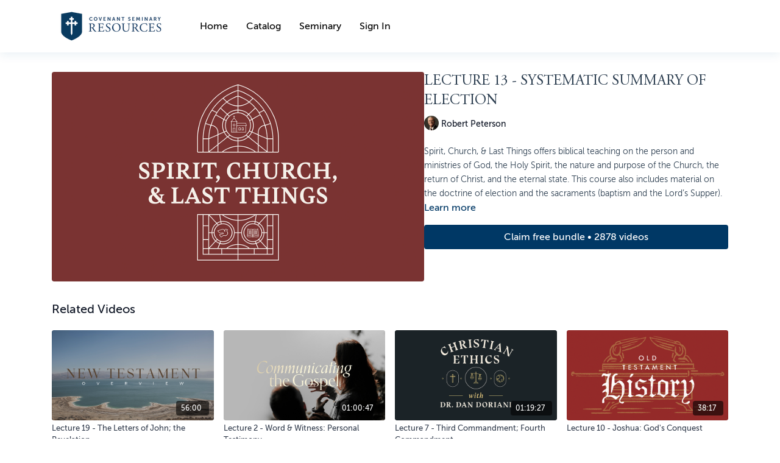

--- FILE ---
content_type: text/vnd.turbo-stream.html; charset=utf-8
request_url: https://resources.covenantseminary.edu/programs/spirit-church-last-things-lecture-13.turbo_stream?playlist_position=sidebar&preview=false
body_size: -25
content:
<!DOCTYPE html><html><head><meta name="csrf-param" content="authenticity_token" />
<meta name="csrf-token" content="PSLFfSzLhOHXu1EFmXzd8uH6vs_wyttiA9Fsn6HUJFko6S5B3ntJalMLuLjAqiVpGV3mpn-uZbWA7dtX-M8Vsg" /></head><body><turbo-stream action="update" target="program_show"><template>
  <turbo-frame id="program_player">
      <turbo-frame id="program_content" src="/programs/spirit-church-last-things-lecture-13/program_content?playlist_position=sidebar&amp;preview=false">
</turbo-frame></turbo-frame></template></turbo-stream></body></html>

--- FILE ---
content_type: text/html; charset=utf-8
request_url: https://resources.covenantseminary.edu/programs/spirit-church-last-things-lecture-13/related
body_size: 10884
content:
<turbo-frame id="program_related" target="_top">

    <div class="container " data-area="program-related-videos">
      <div class="cbt-related mt-8  pb-16">
        <div class="cbt-related-title text-xl font-medium">Related Videos</div>
          <div class="mt-5 grid grid-cols-1 sm:grid-cols-2 md:grid-cols-3 lg:grid-cols-4 xl:grid-cols-4 gap-x-4 gap-y-6">
              <div data-area="related-video-item" class="">
                <swiper-slide
  data-card="video_1592289" 
  data-custom="content-card"
  class="self-start hotwired"
    data-author-title-0="Greg Perry" data-author-permalink-0="author-TKvZcvUhO70"
>
  <a class="card-image-container" data-turbo="true" data-turbo-prefetch="false" data-turbo-action="advance" data-turbo-frame="_top" onclick="window.CatalogAnalytics(&#39;clickContentItem&#39;, &#39;video&#39;, &#39;1592289&#39;, &#39;Related Videos&#39;)" href="/programs/new-testament-overview-lecture-19">
    <div class="image-container relative" data-test="catalog-card">
  <div class="relative image-content">
    <div aria-hidden="true" style="padding-bottom: 56%;"></div>
    <img loading="lazy" alt="Lecture 19 - The Letters of John; the Revelation" decoding="async"
         src="https://alpha.uscreencdn.com/images/programs/1592289/horizontal/course-new-testament-overview-perry-catalog-image.1647273778.png?auto=webp&width=350"
         srcset="https://alpha.uscreencdn.com/images/programs/1592289/horizontal/course-new-testament-overview-perry-catalog-image.1647273778.png?auto=webp&width=350 350w,
            https://alpha.uscreencdn.com/images/programs/1592289/horizontal/course-new-testament-overview-perry-catalog-image.1647273778.png?auto=webp&width=700 2x,
            https://alpha.uscreencdn.com/images/programs/1592289/horizontal/course-new-testament-overview-perry-catalog-image.1647273778.png?auto=webp&width=1050 3x"
         class="card-image b-image absolute object-cover h-full top-0 left-0" style="opacity: 1;">
  </div>
    <div class="badge flex justify-center items-center text-white content-card-badge z-0">
      <span class="badge-item">56:00</span>
      <svg xmlns="http://www.w3.org/2000/svg" width="13" height="9" viewBox="0 0 13 9" fill="none" class="badge-item content-watched-icon" data-test="content-watched-icon">
  <path fill-rule="evenodd" clip-rule="evenodd" d="M4.99995 7.15142L12.0757 0.0756836L12.9242 0.924212L4.99995 8.84848L0.575684 4.42421L1.42421 3.57568L4.99995 7.15142Z" fill="currentColor"></path>
</svg>

    </div>

</div>
<div class="content-watched-overlay"></div>

</a>  <a class="card-title" data-turbo="true" data-turbo-prefetch="false" data-turbo-action="advance" data-turbo-frame="_top" title="Lecture 19 - The Letters of John; the Revelation" aria-label="Lecture 19 - The Letters of John; the Revelation" onclick="window.CatalogAnalytics(&#39;clickContentItem&#39;, &#39;video&#39;, &#39;1592289&#39;, &#39;Related Videos&#39;)" href="/programs/new-testament-overview-lecture-19">
    <span class="line-clamp-2">
      Lecture 19 - The Letters of John; the Revelation
    </span>
</a></swiper-slide>


              </div>
              <div data-area="related-video-item" class="">
                <swiper-slide
  data-card="video_1584329" 
  data-custom="content-card"
  class="self-start hotwired"
    data-author-title-0="Mary Beth McGreevy" data-author-permalink-0="author-8B2NkYIX6dY"
>
  <a class="card-image-container" data-turbo="true" data-turbo-prefetch="false" data-turbo-action="advance" data-turbo-frame="_top" onclick="window.CatalogAnalytics(&#39;clickContentItem&#39;, &#39;video&#39;, &#39;1584329&#39;, &#39;Related Videos&#39;)" href="/programs/communicating-the-gospel-lecture-2">
    <div class="image-container relative" data-test="catalog-card">
  <div class="relative image-content">
    <div aria-hidden="true" style="padding-bottom: 56%;"></div>
    <img loading="lazy" alt="Lecture 2 - Word &amp; Witness: Personal Testimony" decoding="async"
         src="https://alpha.uscreencdn.com/images/programs/1584329/horizontal/course-communicating-the-gospel-mcgreevy-catalog-image.1646419451.png?auto=webp&width=350"
         srcset="https://alpha.uscreencdn.com/images/programs/1584329/horizontal/course-communicating-the-gospel-mcgreevy-catalog-image.1646419451.png?auto=webp&width=350 350w,
            https://alpha.uscreencdn.com/images/programs/1584329/horizontal/course-communicating-the-gospel-mcgreevy-catalog-image.1646419451.png?auto=webp&width=700 2x,
            https://alpha.uscreencdn.com/images/programs/1584329/horizontal/course-communicating-the-gospel-mcgreevy-catalog-image.1646419451.png?auto=webp&width=1050 3x"
         class="card-image b-image absolute object-cover h-full top-0 left-0" style="opacity: 1;">
  </div>
    <div class="badge flex justify-center items-center text-white content-card-badge z-0">
      <span class="badge-item">01:00:47</span>
      <svg xmlns="http://www.w3.org/2000/svg" width="13" height="9" viewBox="0 0 13 9" fill="none" class="badge-item content-watched-icon" data-test="content-watched-icon">
  <path fill-rule="evenodd" clip-rule="evenodd" d="M4.99995 7.15142L12.0757 0.0756836L12.9242 0.924212L4.99995 8.84848L0.575684 4.42421L1.42421 3.57568L4.99995 7.15142Z" fill="currentColor"></path>
</svg>

    </div>

</div>
<div class="content-watched-overlay"></div>

</a>  <a class="card-title" data-turbo="true" data-turbo-prefetch="false" data-turbo-action="advance" data-turbo-frame="_top" title="Lecture 2 - Word &amp; Witness: Personal Testimony" aria-label="Lecture 2 - Word &amp; Witness: Personal Testimony" onclick="window.CatalogAnalytics(&#39;clickContentItem&#39;, &#39;video&#39;, &#39;1584329&#39;, &#39;Related Videos&#39;)" href="/programs/communicating-the-gospel-lecture-2">
    <span class="line-clamp-2">
      Lecture 2 - Word &amp; Witness: Personal Testimony
    </span>
</a></swiper-slide>


              </div>
              <div data-area="related-video-item" class="">
                <swiper-slide
  data-card="video_1580483" 
  data-custom="content-card"
  class="self-start hotwired"
    data-author-title-0="Dan Doriani" data-author-permalink-0="author-mzCfz3gLZvo"
>
  <a class="card-image-container" data-turbo="true" data-turbo-prefetch="false" data-turbo-action="advance" data-turbo-frame="_top" onclick="window.CatalogAnalytics(&#39;clickContentItem&#39;, &#39;video&#39;, &#39;1580483&#39;, &#39;Related Videos&#39;)" href="/programs/christian-ethics-doriani-lecture-7">
    <div class="image-container relative" data-test="catalog-card">
  <div class="relative image-content">
    <div aria-hidden="true" style="padding-bottom: 56%;"></div>
    <img loading="lazy" alt="Lecture 7 - Third Commandment; Fourth Commandment" decoding="async"
         src="https://alpha.uscreencdn.com/images/programs/1580483/horizontal/course-christian-ethics-doriani-catalog-image-updated.1663104595.png?auto=webp&width=350"
         srcset="https://alpha.uscreencdn.com/images/programs/1580483/horizontal/course-christian-ethics-doriani-catalog-image-updated.1663104595.png?auto=webp&width=350 350w,
            https://alpha.uscreencdn.com/images/programs/1580483/horizontal/course-christian-ethics-doriani-catalog-image-updated.1663104595.png?auto=webp&width=700 2x,
            https://alpha.uscreencdn.com/images/programs/1580483/horizontal/course-christian-ethics-doriani-catalog-image-updated.1663104595.png?auto=webp&width=1050 3x"
         class="card-image b-image absolute object-cover h-full top-0 left-0" style="opacity: 1;">
  </div>
    <div class="badge flex justify-center items-center text-white content-card-badge z-0">
      <span class="badge-item">01:19:27</span>
      <svg xmlns="http://www.w3.org/2000/svg" width="13" height="9" viewBox="0 0 13 9" fill="none" class="badge-item content-watched-icon" data-test="content-watched-icon">
  <path fill-rule="evenodd" clip-rule="evenodd" d="M4.99995 7.15142L12.0757 0.0756836L12.9242 0.924212L4.99995 8.84848L0.575684 4.42421L1.42421 3.57568L4.99995 7.15142Z" fill="currentColor"></path>
</svg>

    </div>

</div>
<div class="content-watched-overlay"></div>

</a>  <a class="card-title" data-turbo="true" data-turbo-prefetch="false" data-turbo-action="advance" data-turbo-frame="_top" title="Lecture 7 - Third Commandment; Fourth Commandment" aria-label="Lecture 7 - Third Commandment; Fourth Commandment" onclick="window.CatalogAnalytics(&#39;clickContentItem&#39;, &#39;video&#39;, &#39;1580483&#39;, &#39;Related Videos&#39;)" href="/programs/christian-ethics-doriani-lecture-7">
    <span class="line-clamp-2">
      Lecture 7 - Third Commandment; Fourth Commandment
    </span>
</a></swiper-slide>


              </div>
              <div data-area="related-video-item" class="">
                <swiper-slide
  data-card="video_1605459" 
  data-custom="content-card"
  class="self-start hotwired"
    data-author-title-0="V. Phillips Long" data-author-permalink-0="author-VAZegaCqmmo"
>
  <a class="card-image-container" data-turbo="true" data-turbo-prefetch="false" data-turbo-action="advance" data-turbo-frame="_top" onclick="window.CatalogAnalytics(&#39;clickContentItem&#39;, &#39;video&#39;, &#39;1605459&#39;, &#39;Related Videos&#39;)" href="/programs/old-testament-history-lecture-10">
    <div class="image-container relative" data-test="catalog-card">
  <div class="relative image-content">
    <div aria-hidden="true" style="padding-bottom: 56%;"></div>
    <img loading="lazy" alt="Lecture 10 - Joshua: God&#39;s Conquest" decoding="async"
         src="https://alpha.uscreencdn.com/images/programs/1605459/horizontal/course-old-testament-history-long-catalog-image.1648136947.png?auto=webp&width=350"
         srcset="https://alpha.uscreencdn.com/images/programs/1605459/horizontal/course-old-testament-history-long-catalog-image.1648136947.png?auto=webp&width=350 350w,
            https://alpha.uscreencdn.com/images/programs/1605459/horizontal/course-old-testament-history-long-catalog-image.1648136947.png?auto=webp&width=700 2x,
            https://alpha.uscreencdn.com/images/programs/1605459/horizontal/course-old-testament-history-long-catalog-image.1648136947.png?auto=webp&width=1050 3x"
         class="card-image b-image absolute object-cover h-full top-0 left-0" style="opacity: 1;">
  </div>
    <div class="badge flex justify-center items-center text-white content-card-badge z-0">
      <span class="badge-item">38:17</span>
      <svg xmlns="http://www.w3.org/2000/svg" width="13" height="9" viewBox="0 0 13 9" fill="none" class="badge-item content-watched-icon" data-test="content-watched-icon">
  <path fill-rule="evenodd" clip-rule="evenodd" d="M4.99995 7.15142L12.0757 0.0756836L12.9242 0.924212L4.99995 8.84848L0.575684 4.42421L1.42421 3.57568L4.99995 7.15142Z" fill="currentColor"></path>
</svg>

    </div>

</div>
<div class="content-watched-overlay"></div>

</a>  <a class="card-title" data-turbo="true" data-turbo-prefetch="false" data-turbo-action="advance" data-turbo-frame="_top" title="Lecture 10 - Joshua: God&#39;s Conquest" aria-label="Lecture 10 - Joshua: God&#39;s Conquest" onclick="window.CatalogAnalytics(&#39;clickContentItem&#39;, &#39;video&#39;, &#39;1605459&#39;, &#39;Related Videos&#39;)" href="/programs/old-testament-history-lecture-10">
    <span class="line-clamp-2">
      Lecture 10 - Joshua: God&#39;s Conquest
    </span>
</a></swiper-slide>


              </div>
          </div>
        </div>
      </div>
    </div>
</turbo-frame>

--- FILE ---
content_type: application/javascript
request_url: https://assets-gke.uscreencdn.com/vite/assets/messaging_controller-Dd_Cuea2.js
body_size: 439
content:
var c=Object.defineProperty;var u=(o,e,t)=>e in o?c(o,e,{enumerable:!0,configurable:!0,writable:!0,value:t}):o[e]=t;var i=(o,e,t)=>u(o,typeof e!="symbol"?e+"":e,t);import{C as p}from"./browser--AzYHaXx.js";import"./preload-helper-B8hUOznO.js";class m extends p{connect(){typeof Stripe<"u"?this.initializeStripe():(console.log("Waiting for Stripe to load..."),setTimeout(()=>this.initializeStripe(),1e3))}initializeStripe(){const e={locale:this.stripeLocale(),stripeAccount:this.accountValue};this.apiVersionValue&&(e.apiVersion=this.apiVersionValue),this.stripe=Stripe(this.publicKeyValue,e);const t=document.body.classList.contains("dark"),r={theme:"stripe",variables:{colorDanger:"#f63c3c",colorText:"#2a3135",colorTextPlaceholder:"#b0b0b0",colorBackground:"#ffffff",colorPrimary:this.primaryColorValue},rules:{".PaymentMethodMessaging":{textAlign:"center"}}},n={theme:"night",variables:{colorDanger:"#f63c3c",colorText:"rgb(213,213,213)",colorTextPlaceholder:"#b0b0b0",colorBackground:"#121212",colorPrimary:this.primaryColorValue},rules:{".PaymentMethodMessaging":{textAlign:"center"}}},a=t?n:r,s=this.stripe.elements({appearance:a}),l={currency:this.currencyValue,amount:this.amountValue,countryCode:this.countryCodeValue};s.create("paymentMethodMessaging",l).mount("#payment-method-messaging-element")}stripeLocale(){const e=this.localeValue;return e?{no:"nb",zh_CN:"zh"}[e]||e.replace("_","-"):null}}i(m,"values",{apiVersion:String,publicKey:String,account:String,currency:String,amount:Number,locale:String,countryCode:String,primaryColor:String});export{m as default};
//# sourceMappingURL=messaging_controller-Dd_Cuea2.js.map
